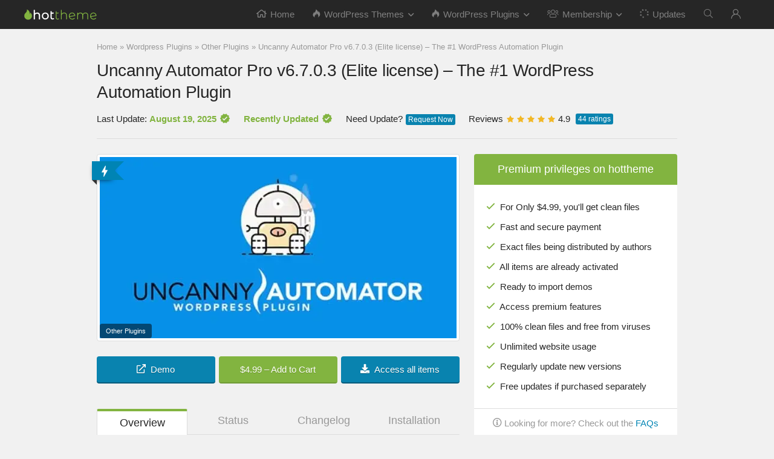

--- FILE ---
content_type: text/html; charset=UTF-8
request_url: https://hottheme.net/uncanny-automator-pro.html
body_size: 11272
content:
<!DOCTYPE html> <html lang="en-US"> <head> <meta charset="utf-8" /> <meta name=viewport content="width=device-width, initial-scale=1.0" /> 	 <link rel="preload" href="/fonts/fonticons/fonticons/rhicons.woff2" as="font" type="font/woff2" crossorigin> <link rel="preload" href="/fonts/fonticons/fonticons/rhicons.woff" as="font" type="font/woff" crossorigin> <link rel="preload" href="/fonts/webfonts/fonts/hottheme-icon.woff2" as="font" type="font/woff2" crossorigin> <link rel="preload" href="/fonts/webfonts/fonts/hottheme-icon.woff" as="font" type="font/woff" crossorigin> <link rel="preload" href="/fonts/webfonts/fonts/badge-icon.woff2" as="font" type="font/woff2" crossorigin> <link rel="preload" href="/fonts/webfonts/fonts/badge-icon.woff" as="font" type="font/woff" crossorigin> <link rel="preload" href="/images/logo/logo.svg" as="image" type="image/svg+xml"> <link rel="preload" href="/images/bg-page-section.png" as="image" type="image/png"> <link rel='preload' as='style' id='wpacu-combined-css-head-1-preload' href='https://hottheme.net/wp-content/cache/asset-cleanup/css/head-0c2a3880f748c415ab76dd5212c4886a26cc65e2.css' type='text/css' media='all' /> 	 	<title>[Download] Uncanny Automator Pro v6.7.0.3 (Elite license) - The #1 WordPress Automation Plugin</title> 	<meta name="description" content="Download Uncanny Automator Pro v6.7.0.3 at hottheme.net. You’ll receive clean files. Plugin has been activated, access premium features." /> 	<meta name="robots" content="index, follow, max-snippet:-1, max-image-preview:large, max-video-preview:-1" /> 	<link rel="canonical" href="https://hottheme.net/uncanny-automator-pro.html" /> 	<meta property="og:locale" content="en_US" /> 	<meta property="og:type" content="article" /> 	<meta property="og:title" content="[Download] Uncanny Automator Pro v6.7.0.3 (Elite license) - The #1 WordPress Automation Plugin" /> 	<meta property="og:description" content="Download Uncanny Automator Pro v6.7.0.3 at hottheme.net. You’ll receive clean files. Plugin has been activated, access premium features." /> 	<meta property="og:url" content="https://hottheme.net/uncanny-automator-pro.html" /> 	<meta property="og:site_name" content="hottheme.net" /> 	<meta property="article:published_time" content="2025-08-15T02:35:00+00:00" /> 	<meta property="article:modified_time" content="2025-08-19T04:26:20+00:00" /> 	<meta property="og:image" content="https://hottheme.net/wp-content/uploads/edd/2021/09/Uncanny-Automator-Pro.jpg" /> 	<meta property="og:image:width" content="590" /> 	<meta property="og:image:height" content="300" /> 	<meta name="twitter:card" content="summary" /> 	<meta name="twitter:creator" content="@https://twitter.com/hotthemenet" /> 	<meta name="twitter:site" content="@hotthemenet" /> 	<meta name="twitter:label1" content="Written by"> 	<meta name="twitter:data1" content="hottheme.net"> 	<meta name="twitter:label2" content="Est. reading time"> 	<meta name="twitter:data2" content="2 minutes"><script type="application/ld+json" class="yoast-schema-graph">{"@context":"https://schema.org","@graph":[{"@type":"Organization","@id":"https://hottheme.net/#organization","name":"hottheme.net","url":"https://hottheme.net/","sameAs":["http://www.linkedin.com/in/hottheme","https://myspace.com/hottheme","https://www.youtube.com/channel/UCkmuMJsPu4jJVMZKVTpe1qQ","https://www.pinterest.com/hottheme","https://twitter.com/hotthemenet"],"logo":{"@type":"ImageObject","@id":"https://hottheme.net/#logo","inLanguage":"en-US","url":"https://hottheme.net/wp-content/uploads/2021/07/logo.svg","caption":"hottheme.net"},"image":{"@id":"https://hottheme.net/#logo"}},{"@type":"WebSite","@id":"https://hottheme.net/#website","url":"https://hottheme.net/","name":"hottheme.net","description":"","publisher":{"@id":"https://hottheme.net/#organization"},"potentialAction":[{"@type":"SearchAction","target":"https://hottheme.net/?s={search_term_string}","query-input":"required name=search_term_string"}],"inLanguage":"en-US"},{"@type":"ImageObject","@id":"https://hottheme.net/uncanny-automator-pro.html#primaryimage","inLanguage":"en-US","url":"https://hottheme.net/wp-content/uploads/edd/2021/09/Uncanny-Automator-Pro.jpg","width":"590","height":"300","caption":"Uncanny-Automator-Pro"},{"@type":"WebPage","@id":"https://hottheme.net/uncanny-automator-pro.html#webpage","url":"https://hottheme.net/uncanny-automator-pro.html","name":"[Download] Uncanny Automator Pro v6.7.0.3 (Elite license) - The #1 WordPress Automation Plugin","isPartOf":{"@id":"https://hottheme.net/#website"},"primaryImageOfPage":{"@id":"https://hottheme.net/uncanny-automator-pro.html#primaryimage"},"datePublished":"2025-08-15T02:35:00+00:00","dateModified":"2025-08-19T04:26:20+00:00","description":"Download Uncanny Automator Pro v6.7.0.3 at hottheme.net. You\u2019ll receive clean files. Plugin has been activated, access premium features.","breadcrumb":{"@id":"https://hottheme.net/uncanny-automator-pro.html#breadcrumb"},"inLanguage":"en-US","potentialAction":[{"@type":"ReadAction","target":["https://hottheme.net/uncanny-automator-pro.html"]}]},{"@type":"BreadcrumbList","@id":"https://hottheme.net/uncanny-automator-pro.html#breadcrumb","itemListElement":[{"@type":"ListItem","position":1,"item":{"@type":"WebPage","@id":"https://hottheme.net/","url":"https://hottheme.net/","name":"Home"}},{"@type":"ListItem","position":2,"item":{"@type":"WebPage","@id":"https://hottheme.net/wordpress-plugins","url":"https://hottheme.net/wordpress-plugins","name":"Wordpress Plugins"}},{"@type":"ListItem","position":3,"item":{"@type":"WebPage","@id":"https://hottheme.net/wordpress-plugins/other-plugins","url":"https://hottheme.net/wordpress-plugins/other-plugins","name":"Other Plugins"}},{"@type":"ListItem","position":4,"item":{"@type":"WebPage","@id":"https://hottheme.net/uncanny-automator-pro.html","url":"https://hottheme.net/uncanny-automator-pro.html","name":"Uncanny Automator Pro v6.7.0.3 (Elite license) &#8211; The #1 WordPress Automation Plugin"}}]},{"@type":"Article","@id":"https://hottheme.net/uncanny-automator-pro.html#article","isPartOf":{"@id":"https://hottheme.net/uncanny-automator-pro.html#webpage"},"author":{"@id":"https://hottheme.net/#/schema/person/d74177b533eb831f83fdfbc10e4095a4"},"headline":"Uncanny Automator Pro v6.7.0.3 (Elite license) &#8211; The #1 WordPress Automation Plugin","datePublished":"2025-08-15T02:35:00+00:00","dateModified":"2025-08-19T04:26:20+00:00","mainEntityOfPage":{"@id":"https://hottheme.net/uncanny-automator-pro.html#webpage"},"publisher":{"@id":"https://hottheme.net/#organization"},"image":{"@id":"https://hottheme.net/uncanny-automator-pro.html#primaryimage"},"keywords":"Automation","articleSection":"Other Plugins","inLanguage":"en-US"},{"@type":"Person","@id":"https://hottheme.net/#/schema/person/d74177b533eb831f83fdfbc10e4095a4","name":"hottheme.net","image":{"@type":"ImageObject","@id":"https://hottheme.net/#personlogo","inLanguage":"en-US","url":"https://secure.gravatar.com/avatar/7dba091e1bedecf1dc1191043bfbb2a8?s=96&d=mm&r=g","caption":"hottheme.net"},"description":"hottheme.net is where you can find the best Premium WordPress Themes and Plugins","sameAs":["https://hottheme.net","http://www.linkedin.com/in/hottheme","https://www.pinterest.com/hottheme","https://twitter.com/https://twitter.com/hotthemenet","https://myspace.com/hottheme","https://www.youtube.com/channel/UCkmuMJsPu4jJVMZKVTpe1qQ"]}]}</script> <link rel='stylesheet' data-wpacu-to-be-preloaded-basic='1' href='https://hottheme.net/wp-content/cache/asset-cleanup/css/head-0c2a3880f748c415ab76dd5212c4886a26cc65e2.css' type='text/css' media='all' /> <link rel='preload' as='style' onload="this.onload=null;this.rel='stylesheet'" data-wpacu-preload-it-async='1' href='https://hottheme.net/wp-content/cache/asset-cleanup/css/head-275be4b47a24983a78a53c026416568122cc6417.css' type='text/css' media='all' /><script type="application/ld+json">{"@context":"https://schema.org","@type":"Review","itemReviewed":{"@type":"SoftwareApplication","name":"Uncanny Automator Pro v6.7.0.3 (Elite license) - The #1 WordPress Automation Plugin","operatingSystem":"WordPress","applicationCategory":"WebApplication","aggregateRating":{"@type":"AggregateRating","ratingValue":"5","reviewCount":"279"},"offers":{"@type":"Offer","price":"5","priceCurrency":"USD"}},"reviewRating":{"@type":"Rating","ratingValue":"5"},"reviewBody":"Download premium WordPress Themes and Plugins at hottheme.net for $4.99. All items have been activated to install full demos and use other premium features. Free lifetime updates. All items are 100% original under GPL license.","datePublished":"2025-08-15T09:35:00+0000","author":{"@type":"Person","name":"hottheme.net","sameAs":"https://hottheme.net/authorhottheme"},"publisher":{"@type":"Organization","name":"hottheme.net","sameAs":"https://hottheme.net"}}</script> <script type="application/ld+json">{"@context":"https:\/\/schema.org","@graph":[{"@context":"https:\/\/schema.org","@type":"SiteNavigationElement","id":"site-navigation","name":"Home","url":"https:\/\/hottheme.net\/"},{"@context":"https:\/\/schema.org","@type":"SiteNavigationElement","id":"site-navigation","name":"Wordpress Themes","url":"https:\/\/hottheme.net\/wordpress-themes"},{"@context":"https:\/\/schema.org","@type":"SiteNavigationElement","id":"site-navigation","name":"Mega menu","url":""},{"@context":"https:\/\/schema.org","@type":"SiteNavigationElement","id":"site-navigation","name":"Wordpress Plugins","url":"https:\/\/hottheme.net\/wordpress-plugins"},{"@context":"https:\/\/schema.org","@type":"SiteNavigationElement","id":"site-navigation","name":"Membership","url":"https:\/\/hottheme.net\/membership"},{"@context":"https:\/\/schema.org","@type":"SiteNavigationElement","id":"site-navigation","name":"Monthly","url":"https:\/\/hottheme.net\/checkout?edd_action=add_to_cart&#038;download_id=2109&#038;edd_options%5Bprice_id%5D=1"},{"@context":"https:\/\/schema.org","@type":"SiteNavigationElement","id":"site-navigation","name":"Semi-Annual","url":"https:\/\/hottheme.net\/checkout?edd_action=add_to_cart&#038;download_id=2109&#038;edd_options%5Bprice_id%5D=4"},{"@context":"https:\/\/schema.org","@type":"SiteNavigationElement","id":"site-navigation","name":"Annual","url":"https:\/\/hottheme.net\/checkout?edd_action=add_to_cart&#038;download_id=2109&#038;edd_options%5Bprice_id%5D=2"},{"@context":"https:\/\/schema.org","@type":"SiteNavigationElement","id":"site-navigation","name":"Lifetime","url":"https:\/\/hottheme.net\/lifetime-membership"},{"@context":"https:\/\/schema.org","@type":"SiteNavigationElement","id":"site-navigation","name":"Updates","url":"https:\/\/hottheme.net\/updates"},{"@context":"https:\/\/schema.org","@type":"SiteNavigationElement","id":"site-navigation","name":"","url":"#"}]}</script> <link rel="icon" href="https://hottheme.net/wp-content/uploads/2020/02/cropped-512-new-32x32.png" sizes="32x32" /> <link rel="icon" href="https://hottheme.net/wp-content/uploads/2020/02/cropped-512-new-192x192.png" sizes="192x192" /> <link rel="apple-touch-icon" href="https://hottheme.net/wp-content/uploads/2020/02/cropped-512-new-180x180.png" /> <meta name="msapplication-TileImage" content="https://hottheme.net/wp-content/uploads/2020/02/cropped-512-new-270x270.png" /> 		 		          </head> <body class="post-template-default single single-post postid-134907 single-format-standard wp-schema-pro-2.7.7"><script data-minify="1"   type='text/javascript' src='https://hottheme.net/wp-content/cache/min/1/jquery.js?ver=1766361786'></script> <script data-minify="1" type="text/javascript" src="https://hottheme.net/wp-content/cache/min/1/wp-content/cache/wph/4a1a3461_48772b3b0222c26f8f2917b901dea511.js?ver=1768953603" defer></script> <script data-minify="1" type="text/javascript" src="https://hottheme.net/wp-content/cache/min/1/wp-content/cache/wph/4a1a3461_7826f695193ba5f46a19c6ec071b7cac.js?ver=1766361786" defer></script> <script data-minify="1" type="text/javascript" src="https://hottheme.net/wp-content/cache/min/1/wp-content/cache/wph/4a1a3461_cbee44cbc9614cc9d789b8b7435c25fb.js?ver=1766361786" defer></script> <script data-minify="1" type="text/javascript" src="https://hottheme.net/wp-content/cache/min/1/wp-content/cache/wph/4a1a3461_ce75fcc8fd2dbd42dbc6a5bd04353399.js?ver=1766361786" defer></script> <script data-minify="1" type="text/javascript" src="https://hottheme.net/wp-content/cache/min/1/wp-content/cache/wph/4a1a3461_b9f087916244e55a53a2fe583014ffff.js?ver=1766361786" defer></script> <script data-minify="1" type="text/javascript" src="https://hottheme.net/wp-content/cache/min/1/wp-content/cache/wph/4a1a3461_96442188addf74a73f8e53b7bfff69ae.js?ver=1766361826" defer></script> <script data-minify="1" type="text/javascript" src="https://hottheme.net/wp-content/cache/min/1/wp-content/cache/wph/4a1a3461_45f9260de3d30eb8ebaca056f09f5a87.js?ver=1766361826" defer></script> <script async src="https://www.googletagmanager.com/gtag/js?id=G-FKBE566RXY"></script> <script data-minify="1" type="text/javascript" src="https://hottheme.net/wp-content/cache/min/1/wp-content/cache/wph/4a1a3461_30edfc93fd2a96bb295981d51b41dbd9.js?ver=1766361786" defer></script> <div class="rh-outer-wrap">     <div id="top"></div>          <header id="main_header" class="dark_style">         <div class="header_wrap">                                      <div class="header_five_style logo_section_wrap header_one_row">     <div class="rh-container">         <div class="logo-section rh-flex-center-align tabletblockdisplay">             <div class="logo hideontablet">           		          			<a href="https://hottheme.net" class="logo_image"><img src="https://hottheme.net/wp-content/uploads/2021/08/transparent-1px-e2eb9ef2bc348ed239b4ad59974c6f51.png" /></a>           		                    </div>                           <div class="main-nav rh-flex-right-align white_style">                       <nav class="top_menu"><ul id="menu-menu" class="menu"><li id="menu-item-230139" class="menu-item menu-item-type-custom menu-item-object-custom menu-item-home"><a href="https://hottheme.net/"><i class="rhicon rhi-home" style="margin-right: 6px"></i>Home</a></li> <li id="menu-item-363" class="rh-megamenu menu-item menu-item-type-taxonomy menu-item-object-category menu-item-has-children"><a href="https://hottheme.net/wordpress-themes"><i class="icon-fire hottheme-icons" style="margin-right: 6px"></i>WordPress Themes</a> <ul class="sub-menu"> 	<li id="menu-item-189" class="menu-item menu-item-type-gs_sim menu-item-object-gs_sim"><div class="wpsm-one-fourth wpsm-column-first">  <div class="wpsm_arrowlist wpsm_pretty_list small_gap_list wpsm_pretty_hover darklink">  <ul>   	<li><a class="row-title" href="https://hottheme.net/wordpress-themes/oceanwp">OceanWP</a></li>   	<li><a class="row-title" href="https://hottheme.net/wordpress-themes/elegant-themes">Elegant Themes</a></li>   	<li><a class="row-title" href="https://hottheme.net/wordpress-themes/mythemeshop-themes">MyThemeShop</a></li>  </ul>  </div>  </div>    <div class="wpsm-one-fourth wpsm-column-first">  <div class="wpsm_arrowlist wpsm_pretty_list small_gap_list wpsm_pretty_hover darklink">  <ul>   	<li><a class="row-title" href="https://hottheme.net/wordpress-themes/studiopress">Studiopress</a></li>   	<li><a class="row-title" href="https://hottheme.net/wordpress-themes/themeforest">Themeforest</a></li>   	<li><a class="row-title" href="https://hottheme.net/wordpress-themes/themify-themes">Themify Themes</a></li>  </ul>  </div>  </div>    <div class="wpsm-one-fourth wpsm-column-first">  <div class="wpsm_arrowlist wpsm_pretty_list small_gap_list wpsm_pretty_hover darklink">  <ul>   	<li><a class="row-title" href="https://hottheme.net/wordpress-themes/thrive-themes">Thrive Themes</a></li>  	<li><a class="row-title" href="https://hottheme.net/wordpress-themes/astra-theme">Astra Theme</a></li>   	<li><a class="row-title" href="https://hottheme.net/wordpress-themes/woocommerce-woothemes-theme">Woothemes.com</a></li>  </ul>  </div>  </div>    <div class="wpsm-one-fourth wpsm-column-last">  <div class="wpsm_arrowlist wpsm_pretty_list small_gap_list wpsm_pretty_hover darklink">  <ul>   	<li><a class="row-title" href="https://hottheme.net/wordpress-themes/wpmu-dev-themes">WPMU Dev</a></li>   	<li><a class="row-title" href="https://hottheme.net/wordpress-themes/yithemes-themes">YIThemes</a></li>   	<li><a class="row-title" href="https://hottheme.net/wordpress-themes/other-themes">Other Themes</a></li>	  </ul>  </div>  </div><div class="clearfix"></div></li> </ul> </li> <li id="menu-item-364" class="rh-megamenu menu-item menu-item-type-taxonomy menu-item-object-category current-post-ancestor menu-item-has-children"><a href="https://hottheme.net/wordpress-plugins"><i class="icon-fire hottheme-icons" style="margin-right: 6px"></i>WordPress Plugins</a> <ul class="sub-menu"> 	<li id="menu-item-192" class="menu-item menu-item-type-gs_sim menu-item-object-gs_sim"><div class="wpsm-one-fourth wpsm-column-first">  <div class="wpsm_arrowlist wpsm_pretty_list small_gap_list wpsm_pretty_hover darklink">  <ul>   	<li><a href="https://hottheme.net/wordpress-plugins/admin-columns-pro">Admin Columns</a></li>   	<li><a href="https://hottheme.net/wordpress-plugins/advanced-custom-fields">ACF</a></li>   	<li><a href="https://hottheme.net/wordpress-plugins/affiliatewp">AffiliateWP</a></li>   	<li><a href="https://hottheme.net/wordpress-plugins/beaver-builder">Beaver Builder</a></li>   	<li><a href="https://hottheme.net/wordpress-plugins/codecanyon">CodeCanyon</a></li>   	<li><a href="https://hottheme.net/wordpress-plugins/duplicator-pro">Duplicator Pro</a></li>   	<li><a class="row-title" href="https://hottheme.net/wordpress-plugins/themify-plugins">Themify</a></li>   	<li><a class="row-title" href="https://hottheme.net/wordpress-plugins/thrive-plugins">Thrive</a></li>   	<li><a href="https://hottheme.net/wordpress-plugins/easy-digital-downloads">EDD</a></li>  </ul>  </div>  </div>    <div class="wpsm-one-fourth wpsm-column-first">  <div class="wpsm_arrowlist wpsm_pretty_list small_gap_list wpsm_pretty_hover darklink">  <ul>   	<li><a href="https://hottheme.net/wordpress-plugins/wedevs">WeDevs</a></li>   	<li><a href="https://hottheme.net/wordpress-plugins/divi-booster">Divi Booster</a></li>   	<li><a href="https://hottheme.net/wordpress-plugins/download-monitor">DownloadMonitor</a></li>   	<li><a class="row-title" href="https://hottheme.net/wordpress-plugins/woocommerce-extensions">Woo Extensions</a></li>   	<li><a class="row-title" href="https://hottheme.net/wordpress-plugins/woocommerce-woothemes-plugins">WooCommerce</a></li>   	<li><a class="row-title" href="https://hottheme.net/wordpress-plugins/wp-all-import">WP All Import</a></li>   	<li><a class="row-title" href="https://hottheme.net/wordpress-plugins/wp-job-manager">WPJob Manager</a></li>   	<li><a class="row-title" href="https://hottheme.net/wordpress-plugins/wp-rocket">WP Rocket</a></li>   	<li><a class="row-title" href="https://hottheme.net/wordpress-plugins/yoast">Yoast</a></li>  </ul>  </div>  </div>    <div class="wpsm-one-fourth wpsm-column-first">  <div class="wpsm_arrowlist wpsm_pretty_list small_gap_list wpsm_pretty_hover darklink">  <ul>   	<li><a href="https://hottheme.net/wordpress-plugins/elegant-plugins">Elegant Plugins</a></li>   	<li><a href="https://hottheme.net/wordpress-plugins/eventon">EventON</a></li>   	<li><a href="https://hottheme.net/wordpress-plugins/facetwp">FacetWP</a></li>   	<li><a href="https://hottheme.net/wordpress-plugins/give">Give</a></li>   	<li><a href="https://hottheme.net/wordpress-plugins/gravity-forms">Gravity Forms</a></li>   	<li><a class="row-title" href="https://hottheme.net/wordpress-plugins/wpml">WPML</a></li>   	<li><a class="row-title" href="https://hottheme.net/wordpress-plugins/wpmu-dev-plugins">WPMU Dev</a></li>   	<li><a class="row-title" href="https://hottheme.net/wordpress-plugins/yithemes-plugins">YIThemes</a></li>  	<li><a class="row-title" href="https://hottheme.net/wordpress-plugins/elementor-pro">Elementor Pro</a></li>  </ul>  </div>  </div>    <div class="wpsm-one-fourth wpsm-column-last">  <div class="wpsm_arrowlist wpsm_pretty_list small_gap_list wpsm_pretty_hover darklink">  <ul>   	<li><a href="https://hottheme.net/wordpress-plugins/gravity-perks">Gravity Perks</a></li>   	<li><a class="row-title" href="https://hottheme.net/wordpress-plugins/security">Security</a></li>   	<li><a class="row-title" href="https://hottheme.net/wordpress-plugins/learndash">LearnDash</a></li>   	<li><a class="row-title" href="https://hottheme.net/wordpress-plugins/mythemeshop-plugins">MyThemeShop</a></li>   	<li><a class="row-title" href="https://hottheme.net/wordpress-plugins/the-events-calendar">Events Calendar</a></li>   	<li><a class="row-title" href="https://hottheme.net/wordpress-plugins/brizy">Brizy</a></li>   	<li><a class="row-title" href="https://hottheme.net/wordpress-plugins/ultimate-member">Ultimate Member</a></li>   	<li><a class="row-title" href="https://hottheme.net/wordpress-plugins/wc-vendors-pro">WC Vendors Pro</a></li>  	<li><a class="row-title" href="https://hottheme.net/wordpress-plugins/other-plugins">Other Plugins</a></li>  </ul>  </div>  </div><div class="clearfix"></div></li> </ul> </li> <li id="menu-item-2120" class="menu-item menu-item-type-post_type menu-item-object-page menu-item-has-children"><a href="https://hottheme.net/membership"><i class="rhicon rhi-users" style="margin-right: 6px"></i>Membership</a> <ul class="sub-menu"> 	<li id="menu-item-234002" class="menu-item menu-item-type-custom menu-item-object-custom"><a href="https://hottheme.net/checkout?edd_action=add_to_cart&amp;download_id=2109&amp;edd_options%5Bprice_id%5D=1"><i class="rhicon rhi-gift" style="margin-right: 6px"></i>Monthly</a></li> 	<li id="menu-item-234003" class="menu-item menu-item-type-custom menu-item-object-custom"><a href="https://hottheme.net/checkout?edd_action=add_to_cart&amp;download_id=2109&amp;edd_options%5Bprice_id%5D=4"><i class="rhicon rhi-trophy-alt" style="margin-right: 6px"></i>Semi-Annual</a></li> 	<li id="menu-item-234004" class="menu-item menu-item-type-custom menu-item-object-custom"><a href="https://hottheme.net/checkout?edd_action=add_to_cart&amp;download_id=2109&amp;edd_options%5Bprice_id%5D=2"><i class="rhicon rhi-gem" style="margin-right: 6px"></i>Annual</a></li> 	<li id="menu-item-234005" class="menu-item menu-item-type-custom menu-item-object-custom"><a href="https://hottheme.net/lifetime-membership"><i class="rhicon rhi-life-ring" style="margin-right: 6px"></i>Lifetime</a></li> </ul> </li> <li id="menu-item-53950" class="menu-item menu-item-type-post_type menu-item-object-page"><a href="https://hottheme.net/updates"><i class="fas rhi-spinner fa-spin" style="margin-right: 6px"></i>Updates</a></li> <li id="menu-item-28793" class="menu-item menu-item-type-custom menu-item-object-custom"><a href="#"><i class="icon-search-onclick"></i></a></li> <li class="menu-item rehub-custom-menu-item rehub-top-login-onclick"><a class="act-rehub-login-popup" data-type="login" href="#"><i class="far fa-sign-in"></i><span>Login / Register</span></a></li><li class="menu-item wpmenucart wpmenucartli wpmenucart-display-standard menu-item empty-wpmenucart empty" style="">  	  	  	<a class="wpmenucart-contents empty-wpmenucart-visible" href="https://hottheme.net" title="Start shopping">  		<i class="wpmenucart-icon-shopping-cart-5" role="img" aria-label="Cart"></i><span class="cartcontents">0 items</span>  	</a>  	  	  	  </li></ul></nav>                <div class="responsive_nav_wrap"></div>                 <div class="search-header-contents"><form  role="search" method="get" class="search-form" action="https://hottheme.net/">    	<input type="text" name="s" placeholder="Search here..." class="re-ajax-search" autocomplete="off" data-posttype="post">    	<input type="hidden" name="post_type" value="post" />  	<button type="submit" class="btnsearch"><i class="fal fa-search"></i></button>  </form>  <div class="re-aj-search-wrap"></div></div>             </div>                                                                              </div>     </div> </div>            </div>       </header>                  <div class="rh-container">      <div class="rh-content-wrap clearfix">                  <div class="rh_post_layout_default rh_post_layout_outside">             <div class="title_single_area">                 <div class="breadcrumb"><span><span><a href="https://hottheme.net/">Home</a> » <span><a href="https://hottheme.net/wordpress-plugins">Wordpress Plugins</a> » <span><a href="https://hottheme.net/wordpress-plugins/other-plugins">Other Plugins</a> » <span class="breadcrumb_last" aria-current="page">Uncanny Automator Pro v6.7.0.3 (Elite license) &#8211; The #1 WordPress Automation Plugin</span></span></span></span></span></div>                                       <h1>Uncanny Automator Pro v6.7.0.3 (Elite license) &#8211; The #1 WordPress Automation Plugin</h1>             	<div class="last-update">                 	Last Update: <span style="color:#82b440;font-weight:bold">August 19, 2025<i class="hottheme-icons icon-verified iconcss18_mleft"></i></span>             	</div>             	<div class="recent-update">              		Recently Updated<i class="hottheme-icons icon-verified iconcss18_mleft"></i>             	</div>             	<div class="request-update">                 	Need Update?<span class="request-botton"><a href="https://hottheme.net/contact-us" target="_blank" style="color:#fff">Request Now</a></span>                 </div>                 <div class="ratings-title">             		<span style="margin: 2px 6px 0 0;">Reviews</span> <div data-id="RF1P134907" class="rating_form_wrap rating_form_1">  <ul class="rating_form rating_form_check cursor user_rating stats_on">  <li data-rating="1" class="item cyto-star hover" title="Bad!"></li>  <li data-rating="2" class="item cyto-star hover" title="Dislike!"></li>  <li data-rating="3" class="item cyto-star hover" title="Okay"></li>  <li data-rating="4" class="item cyto-star hover" title="Good!"></li>  <li data-rating="5" class="item cyto-star hover" title="Excellent!"></li>  <li class="def rating_score">4.9</li>  <li class="def rating_total"><span class="votes">44</span> ratings</li>  <li class="def rated login">Login to rate</li>  </ul>  <div class="rating_stats">  <div class="rf_stats_header">44 ratings<span class="rf_stats_close">X</span></div>  <table>  <thead>  <tr>  <th>Bad!</th>  <th>Dislike!</th>  <th>Okay</th>  <th>Good!</th>  <th>Excellent!</th>  </tr>  </thead>  <tbody>  <tr>  <td>0%</td>  <td>0%</td>  <td>0%</td>  <td>6.8%</td>  <td>93.2%</td>  </tr>  </tbody>  </table>  </div>  </div>                  </div>                 <div class="meta post-meta">                                       </div>                </div>                                  </div>     	             <div class="main-side single clearfix">                                         <article class="post post-inner category-6706" id="post-134907">                                                                  									<div class="container-detail-download"> 				<span class="re-line-badge re-line-table-badge badge_2"><span>Trending</span></span>				<figure class="top_featured_image"> 					<div class="rh-cat-list-title"><a class="rh-cat-label-title rh-cat-6706" href="https://hottheme.net/wordpress-plugins/other-plugins" title="View all posts in Other Plugins">Other Plugins</a></div>                	<a href="" style="display: inline-block;"> 						<div class="image-single-download" data-content="GNU General Public License "> 							<img width="590" height="300" src="https://hottheme.net/wp-content/webp-express/webp-images/doc-root/wp-content/uploads/edd/2021/09/Uncanny-Automator-Pro.jpg.webp" class="attachment-full size-full wp-post-image" alt="Uncanny-Automator-Pro" />                		</div>                 	</a> 				</figure> 				</div> 						                                                                                                          <div class="wpsm-one-third wpsm-column-first"> <a href="https://automatorplugin.com/" target="_blank" class="wpsm-button black medium"><i class="far fa-link"></i>Demo</a> </div> <div class="wpsm-one-third wpsm-column-first"> 	<form id="edd_purchase_134906" class="edd_download_purchase_form edd_purchase_134906" method="post"> 			<span itemprop="offers" itemscope itemtype="http://schema.org/Offer"> 		<meta itemprop="price" content="4.99" /> 		<meta itemprop="priceCurrency" content="USD" /> 	</span> 	 		<div class="edd_purchase_submit_wrapper"> 			<a href="#" class="edd-add-to-cart button green edd-submit" data-nonce="d8e04ec850" data-timestamp="1768960985" data-token="b908ea0f9c1626eac312b48f6a70e845443a7c9787dec52042aeb29cbd288fa4" data-action="edd_add_to_cart" data-download-id="134906" data-variable-price="no" data-price-mode=single data-price="4.99" ><span class="edd-add-to-cart-label">&#36;4.99&nbsp;&ndash;&nbsp;Add to Cart</span> <span class="edd-loading" aria-label="Loading"></span></a><input type="submit" class="edd-add-to-cart edd-no-js button green edd-submit" name="edd_purchase_download" value="&#036;4.99&nbsp;&ndash;&nbsp;Add to Cart" data-action="edd_add_to_cart" data-download-id="134906" data-variable-price="no" data-price-mode=single /><a href="https://hottheme.net/checkout" class="edd_go_to_checkout button green edd-submit" style="display:none;">Checkout</a> 							<span class="edd-cart-ajax-alert" aria-live="assertive"> 					<span class="edd-cart-added-alert" style="display: none;"> 						<svg class="edd-icon edd-icon-check" xmlns="http://www.w3.org/2000/svg" width="28" height="28" viewBox="0 0 28 28" aria-hidden="true"> 							<path d="M26.11 8.844c0 .39-.157.78-.44 1.062L12.234 23.344c-.28.28-.672.438-1.062.438s-.78-.156-1.06-.438l-7.782-7.78c-.28-.282-.438-.673-.438-1.063s.156-.78.438-1.06l2.125-2.126c.28-.28.672-.438 1.062-.438s.78.156 1.062.438l4.594 4.61L21.42 5.656c.282-.28.673-.438 1.063-.438s.78.155 1.062.437l2.125 2.125c.28.28.438.672.438 1.062z"/> 						</svg> 						Added to cart					</span> 				</span> 															</div> 		<input type="hidden" name="download_id" value="134906"> 							<input type="hidden" name="edd_action" class="edd_action_input" value="add_to_cart"> 		 		 		 	</form> </div> <div class="wpsm-one-third wpsm-column-last"> <a href="https://hottheme.net/membership" class="wpsm-button black medium"><i class="far fa-download"></i><span class="tlid-translation translation" lang="en"><span class="" title="">Access all items</span></span></a> </div><div class="clearfix"></div> <div class="responsive-tabs"> <h2 class="tabtitle">Overview</h2> <div class="tabcontent"> <div class="et_pb_module et_pb_text et_pb_text_4  et_pb_text_align_left et_pb_bg_layout_light"> <div class="et_pb_text_inner"> <p><strong>Note: <span class="HwtZe" lang="en"><span class="jCAhz ChMk0b"><span class="ryNqvb">Install both the Pro and Free versions included in your download.</span></span></span></strong></p> <p>Uncanny Automator Pro &#8211; Adds anonymous recipes, advanced log filtering, automatic log pruning and many more triggers and actions to Uncanny Automator!</p> <p>Connect your WordPress plugins, WordPress sites and your favourite apps. Create powerful workflows in minutes with no coding required. Slash custom development and plugin costs!</p> <p>Every WordPress site owner knows the pain of using too many plugins and apps that can’t talk to each other. With Uncanny Automator, use your existing plugins, sites and apps to build powerful workflows that do everything automatically. Control exactly what happens with every form submission, user registration, product purchase and more. Set up your first automation in 5 minutes!</p> <p>Connect over 70 of the most popular WordPress plugins and third party apps together using over 400 triggers and actions. With our Zapier, Integromat and webhook support, connect to thousands of additional non-WordPress apps. It’s easy to create billions of workflow combinations, all with no code.</p> </div> </div> <div class="wpsm_checklist wpsm_pretty_list"></p> <h2>Why choose HOTTHEME.NET?</h2> <ul> <li>We choose to purchase Themes/Plugins with standards Most Popular/<span id="result_box" class="" lang="en"><span class="">Trusted/Best Selling</span></span>&nbsp;on the market.</li> <li>We stay tuned and regularly lay out a fresh versions of Themes/Plugins. If you can’t find the latest version of the product on the site, please contact us.</li> <li>Our prices are much lower than developers.&nbsp;Fast and secure payments.</li> <li>You have the opportunity to purchase a premium product at an affordable price!</li> <li>100% clean original files without implemented advertising, viruses or malicious code. We are trusted by thousands of customers around the world!</li> <li>Download all Themes/Plugins free for Member Club, <a href="https://hottheme.net/membership">Join Now!</a></li> <li>Unlimited downloads, you download the product directly from our website without any waiting and advertising!</li> <li>Unlimited use,&nbsp;you can install them on any site with full premium features available.</li> <li>Free lifetime updates for single purchase or until cancelled your subscription.</li> <li>All Themes/Plugins presented on the website are released under GNU General Public License.</li> </ul> <p></div> </div><h2 class="tabtitle">Status</h2> <div class="tabcontent"> <div class="wpsm_box green_type nonefloat_box" style="text-align:left; width:100%"><i></i><div>  			 <i class="fas fa-check-circle" style="color: #43c801;"></i>&nbsp; Plugin has been activated, access premium features.   			</div></div> </div><h2 class="tabtitle">Changelog</h2> <div class="tabcontent"> <div class="wpsm_update"><span class="label-info">v6.7.0.3 - July 28, 2025</span></p> <ul> <li><strong>Changelog:</strong> https://automatorplugin.com/knowledge-base/uncanny-automator-pro-changelog/</li> </ul> <p></div> </div><h2 class="tabtitle">Installation</h2> <div class="tabcontent"> <p><span class="HwtZe" lang="en"><span class="jCAhz ChMk0b"><span class="ryNqvb">Install both the Pro and Free versions included in your download.</span></span></span></p> </div></div>                 </article>                 <div class="clearfix"></div>                       <div class="post_share">      <div class="social_icon  row_social_inpost"><div class="favour_in_row favour_btn_red"></div><span data-href="https://www.facebook.com/sharer/sharer.php?u=https%3A%2F%2Fhottheme.net%2Funcanny-automator-pro.html" class="fb share-link-image" data-service="facebook"><i class="fab fa-facebook"></i></span><span data-href="https://twitter.com/share?url=https%3A%2F%2Fhottheme.net%2Funcanny-automator-pro.html&text=Uncanny+Automator+Pro+v6.7.0.3+%28Elite+license%29+%E2%80%93+The+%231+WordPress+Automation+Plugin" class="tw share-link-image" data-service="twitter"><i class="fab fa-twitter"></i></span><span data-href="https://pinterest.com/pin/create/button/?url=https%3A%2F%2Fhottheme.net%2Funcanny-automator-pro.html&amp;media=https://hottheme.net/wp-content/uploads/edd/2021/09/Uncanny-Automator-Pro.jpg&amp;description=Uncanny+Automator+Pro+v6.7.0.3+%28Elite+license%29+%26%238211%3B+The+%231+WordPress+Automation+Plugin" class="pn share-link-image" data-service="pinterest"><i class="fab fa-pinterest-p"></i></span><span data-href="https://plus.google.com/share?url=https%3A%2F%2Fhottheme.net%2Funcanny-automator-pro.html" class="gp share-link-image" data-service="googleplus"><i class="fab fa-google-plus"></i></span></div></div>                               <div class="tags">          <p><span class="tags-title-post">Tags: </span><a href="https://hottheme.net/tag/automation" rel="tag">Automation</a></p>      </div>                           		<div class="related_articles clearfix"> 		<div class="related_title"> 							You May Also Like					</div> 		<ul> 					<li>				 				<a href="https://hottheme.net/automatorwp-the-most-powerful-automation-plugin-for-wordpress.html" class="rh_related_link_image"> 				<figure> 				<img class="lazyimages" data-src="https://hottheme.net/wp-content/webp-express/webp-images/doc-root/wp-content/uploads/thumbs_dir/AutomatorWP-q094z94x489dfhb3aygqx1bh2mbzxsvdrosvb6k0r8.jpg.webp" height="130" alt="AutomatorWP v5.5.6 (+Addons) &#8211; The most powerful automation plugin for WordPress" src="https://hottheme.net/hottheme/images/default/blank.gif" />				</figure> 				</a>			 				<a href="https://hottheme.net/automatorwp-the-most-powerful-automation-plugin-for-wordpress.html" rel="bookmark" title="AutomatorWP v5.5.6 (+Addons) &#8211; The most powerful automation plugin for WordPress" class="rh_related_link">AutomatorWP v5.5.6 (+Addons) &#8211; The most powerful automation plugin for WordPress</a> 					 	            	 			</li> 					<li>				 				<a href="https://hottheme.net/druco-elementor-woocommerce-wordpress-theme.html" class="rh_related_link_image"> 				<figure> 				<img class="lazyimages" data-src="https://hottheme.net/wp-content/webp-express/webp-images/doc-root/wp-content/uploads/thumbs_dir/Druco-Theme-q2t1qym6ncon0j3h8dl33lp2sw660rz3bpbr3sibis.jpg.webp" height="130" alt="Druco v1.5.8 &#8211; Elementor WooCommerce WordPress Theme" src="https://hottheme.net/hottheme/images/default/blank.gif" />				</figure> 				</a>			 				<a href="https://hottheme.net/druco-elementor-woocommerce-wordpress-theme.html" rel="bookmark" title="Druco v1.5.8 &#8211; Elementor WooCommerce WordPress Theme" class="rh_related_link">Druco v1.5.8 &#8211; Elementor WooCommerce WordPress Theme</a> 					 	            	 			</li> 					<li>				 				<a href="https://hottheme.net/wp-fusion-marketing-automation-for-wordpress.html" class="rh_related_link_image"> 				<figure> 				<img class="lazyimages" data-src="https://hottheme.net/wp-content/webp-express/webp-images/doc-root/wp-content/uploads/thumbs_dir/WP-Fusion-pdmcd6v4gldinkjv5ux93wvl5i2x1g1dtcc6wrtpsk.jpg.webp" height="130" alt="WP Fusion v3.46.2 (+Addons) &#8211; Marketing automation for WordPress" src="https://hottheme.net/hottheme/images/default/blank.gif" />				</figure> 				</a>			 				<a href="https://hottheme.net/wp-fusion-marketing-automation-for-wordpress.html" rel="bookmark" title="WP Fusion v3.46.2 (+Addons) &#8211; Marketing automation for WordPress" class="rh_related_link">WP Fusion v3.46.2 (+Addons) &#8211; Marketing automation for WordPress</a> 					 	            	 			</li> 					<li>				 				<a href="https://hottheme.net/flowmattic-workflow-automation-plugin-for-wordpress.html" class="rh_related_link_image"> 				<figure> 				<img class="lazyimages" data-src="https://hottheme.net/wp-content/webp-express/webp-images/doc-root/wp-content/uploads/thumbs_dir/FlowMattic-qq667e8a96ist77ep23eg2bu0nlob895c3q4fpns2c.jpg.webp" height="130" alt="FlowMattic v5.1.2 &#8211; Workflow automation plugin for WordPress" src="https://hottheme.net/hottheme/images/default/blank.gif" />				</figure> 				</a>			 				<a href="https://hottheme.net/flowmattic-workflow-automation-plugin-for-wordpress.html" rel="bookmark" title="FlowMattic v5.1.2 &#8211; Workflow automation plugin for WordPress" class="rh_related_link">FlowMattic v5.1.2 &#8211; Workflow automation plugin for WordPress</a> 					 	            	 			</li> 		</ul></div>                                               <div id="comments" class="clearfix">  </div>		</div>	                             <aside class="sidebar">                    			<div id="rehub_sticky_on_scroll-2" class="widget stickyscroll_widget">	<table style="width: 100%">  	<tr>  		<td style="padding:15px 0 15px 0; font-size: 18px; color: #fff; border-top-left-radius: 4px; border-top-right-radius: 4px" align="center" bgcolor="82b440">  				Premium privileges on hottheme  		</td>  	</tr>  	<tr>  		<td style="padding:20px; line-height:2.2" bgcolor="#fff">  			<table>  				<tr>  					<i class="rhicon rhi-check" style="color:#82b440"></i>  For Only $4.99, you'll get clean files <br />  					<i class="rhicon rhi-check" style="color:#82b440"></i>  Fast and secure payment <br />  					<i class="rhicon rhi-check" style="color:#82b440"></i>  Exact files being distributed by authors <br />  					<i class="rhicon rhi-check" style="color:#82b440"></i>  All items are already activated <br />  					<i class="rhicon rhi-check" style="color:#82b440"></i>  Ready to import demos <br />  					<i class="rhicon rhi-check" style="color:#82b440"></i>  Access premium features <br />  					<i class="rhicon rhi-check" style="color:#82b440"></i>  100% clean files and free from viruses <br />  					<i class="rhicon rhi-check" style="color:#82b440"></i>  Unlimited website usage <br />  					<i class="rhicon rhi-check" style="color:#82b440"></i>  Regularly update new versions <br />  					<i class="rhicon rhi-check" style="color:#82b440"></i>  Free updates if purchased separately <br />  				</tr>				  			</table>			  		</td>  	</tr>  	<tr>  		<td style="padding:15px 0 15px 0; color: #999; border-top: 1px solid #ddd; border-bottom-left-radius: 4px; border-bottom-right-radius: 4px" align="center" bgcolor="#fff">  			<i class="rhicon rhi-info-circle" style="color:#999"></i> Looking for more? Check out the <a href="https://hottheme.net/frequently-asked-questions" target="_blank" title="Frequently asked questions">FAQs</a>					  		</td>  	</tr>  </table>  		  	</div>	          </aside>             </div> </div>          			<div class="footer-bottom dark_style"> 		<div class="rh-container clearfix"> 							<div class="rh-flex-eq-height col_wrap_three"> 					<div class="footer_widget col_item"> 													<div id="text-6" class="widget widget_text"><div class="title">About Us</div>			<div class="textwidget"><p>hottheme.net is a reputable website that shares premium WordPress Themes and Plugins under the terms of the GNU General Public License. All items downloaded directly from the original developers. Frequently updated and add new daily.<br /> You will get clean files, 100% free from viruses, ads or malicious code.</p> </div> 		</div>						  					</div> 					<div class="footer_widget col_item"> 													<div id="text-7" class="widget widget_text">			<div class="textwidget"><div class="wpsm-one-half wpsm-column-first"> <div class="title">Help</div> <div class="widget_recent_entries"> <ul> <li><a href="https://hottheme.net/contact-us">Contact Us</a></li> <li><a href="https://hottheme.net/payment-guide">How to Checkout?</a></li> <li><a href="https://hottheme.net/frequently-asked-questions">Frequently Asked Questions</a></li> </ul> </div> <p></div><div class="wpsm-one-half wpsm-column-last"></p> <div class="title">Legal</div> <div class="widget_recent_entries"> <ul> <li><a href="https://hottheme.net/dmca">DMCA</a></li> <li><a href="https://hottheme.net/privacy-policy">Privacy Policy</a></li> <li><a href="https://hottheme.net/terms-conditions">Terms &amp; Conditions</a></li> </ul> </div> <p></div><div class="clearfix"></div></p> </div> 		</div>						  					</div> 					<div class="footer_widget col_item last"> 													<div id="custom_html-3" class="widget_text widget last widget_custom_html"><div class="title">Protected by DMCA</div><div class="textwidget custom-html-widget"><table border="0">  	<tr>  		<td style="width: 80px;"><img src ="../images/dmca.png"  alt="DMCA Protection" width="80" height="85" />  		</td>  		<td style="padding-left: 15px;line-height: 1.5;color: grey;"><span>Any text, graphic or other information presented on this site is created by hottheme.net</span></td>  	</tr>  </table>  </div></div>						  					</div> 				</div> 								 		</div> 				 	</div> 		<footer id='theme_footer' class="dark_style"> 		<div class="rh-container clearfix"> 			<div class="footer_most_bottom"> 				<div class="f_text"> 					<span class="f_text_span">© 2015 - <span id="auto-copyright">Year</span> <a href="https://hottheme.net"> |  hottheme.net</a></span> 						 				</div>		 			</div> 		</div> 	</footer> 		 </div><script data-minify="1" type="text/javascript" src="https://hottheme.net/wp-content/cache/min/1/wp-content/cache/wph/4a1a3461_b5b2188a975a1960d4c756cfd051dc56.js?ver=1766361786" defer></script> <span class="rehub_scroll" id="topcontrol" data-scrollto="#top"><i class="far fa-chevron-up"></i></span>     <div id="logo_mobile_wrapper"><a href="https://hottheme.net" class="logo_image_mobile"><img src="https://hottheme.net/wp-content/uploads/2021/08/transparent-1px-e2eb9ef2bc348ed239b4ad59974c6f51.png" /></a></div>                							 					<div id="rehub-login-popup-block"> 									 					<div id="rehub-register-popup"> 					<div class="rehub-register-popup">	  						<div class="re_title_inmodal">Register New Account</div> 						<div class="mb15 mt15 rh_custom_msg_popup">Register to purchase and download your items</div>						<form id="rehub_registration_form_modal" action="https://hottheme.net/" method="POST"> 														<div class="re-form-group mb20"> 								<label style="font-weight:bold !important;"><i class="rhicon rhi-user"></i>&nbsp; Username</label> 								<input class="re-form-input required" name="rehub_user_login" type="text" placeholder="Enter your Username"/> 							</div> 							<div class="re-form-group mb20"> 								<label for="rehub_user_email" style="font-weight:bold !important;"><i class="rhicon rhi-envelope"></i>&nbsp; Email</label> 								<input class="re-form-input required" name="rehub_user_email" id="rehub_user_email" type="email" placeholder="Enter your Email"/> 							</div> 							<div class="re-form-group mb20"> 								<label for="rehub_user_signonpassword" style="font-weight:bold !important;"><i class="rhicon rhi-lock-alt"></i>&nbsp; Password</label> 								<input class="re-form-input required" name="rehub_user_signonpassword" id="rehub_user_signonpassword" type="password" placeholder="Enter your Password"/> 								<div class="alignright">Minimum 6 symbols</div> 							</div> 							<div class="re-form-group mb20"> 								<label for="rehub_user_confirmpassword" style="font-weight:bold !important;"><i class="rhicon rhi-lock-alt"></i>&nbsp; Confirm Password</label> 								<input class="re-form-input required" name="rehub_user_confirmpassword" id="rehub_user_confirmpassword" type="password" placeholder="Re-enter your Password"/> 							</div>	 																	 							 							<div class="re-form-group mb20"> 								<input type="hidden" name="action" value="rehub_register_member_popup_function"/> 								<button class="wpsm-button rehub_main_btn" type="submit">Register</button> 							</div> 							<input type="hidden" id="register-security" name="register-security" value="14c4a7c73c" /><input type="hidden" name="_wp_http_referer" value="/uncanny-automator-pro.html" />						</form> 						<div class="rehub-errors"></div> 						<div class="rehub-login-popup-footer">Already have an account? <span class="act-rehub-login-popup color_link" data-type="login">Login</span></div> 					</div> 					</div> 				 				 				<div id="rehub-login-popup"> 			 	<div class="rehub-login-popup"> 					<div class="re_title_inmodal">Log into Your Account</div> 					<form id="rehub_login_form_modal" action="https://hottheme.net/" method="post"> 												<div class="re-form-group mb20"> 							<label style="font-weight:bold !important;"><i class="rhicon rhi-user"></i>&nbsp; Username</label> 							<input class="re-form-input required" name="rehub_user_login" type="text" placeholder="Enter Username or Email"/> 						</div> 						<div class="re-form-group mb20"> 							<label for="rehub_user_pass" style="font-weight:bold !important;"><i class="rhicon rhi-lock-alt"></i>&nbsp; Password</label> 							<input class="re-form-input required" name="rehub_user_pass" id="rehub_user_pass" type="password" placeholder="Enter your Password"/> 															<span class="act-rehub-login-popup color_link alignright" data-type="resetpass">Lost Password?</span> 														 						</div> 						<div class="re-form-group mb20"> 							<label for="rehub_remember"><input name="rehub_remember" id="rehub_remember" type="checkbox" value="forever" /> 							Remember me</label> 						</div>						 						<div class="re-form-group mb20"> 							<input type="hidden" name="action" value="rehub_login_member_popup_function"/> 							<button class="wpsm-button rehub_main_btn" type="submit">Login</button> 						</div> 						<input type="hidden" id="loginsecurity" name="loginsecurity" value="14c4a7c73c" /><input type="hidden" name="_wp_http_referer" value="/uncanny-automator-pro.html" />					</form> 					<div class="rehub-errors"></div> 					<div class="rehub-login-popup-footer">Don't have an account?  											<span class="act-rehub-login-popup color_link" data-type="register">Register</span> 										</div> 				</div> 				</div> 				 				<div id="rehub-reset-popup"> 			 	<div class="rehub-reset-popup"> 					<div class="re_title_inmodal">Reset Password</div> 					<form id="rehub_reset_password_form_modal" action="https://hottheme.net/" method="post"> 						<div class="re-form-group mb20"> 							<label for="rehub_user_or_email" style="font-weight:bold !important;"><i class="rhicon rhi-envelope"></i>&nbsp; Username or Email</label> 							<input class="re-form-input required" name="rehub_user_or_email" id="rehub_user_or_email" type="text" placeholder="Enter Username or Email"/> 						</div> 						<div class="re-form-group mb20"> 							<input type="hidden" name="action" value="rehub_reset_password_popup_function"/> 							<button class="wpsm-button rehub_main_btn" type="submit">Get new password</button> 						</div> 						<input type="hidden" id="password-security" name="password-security" value="14c4a7c73c" /><input type="hidden" name="_wp_http_referer" value="/uncanny-automator-pro.html" />					</form> 					<div class="rehub-errors"></div> 					<div class="rehub-login-popup-footer">Already have an account? <span class="act-rehub-login-popup color_link" data-type="login">Login</span></div> 				</div> 				</div> 			</div> 			 		 <link   rel='preload' as='style' data-wpacu-preload-it-async='1' onload="this.onload=null;this.rel='stylesheet'" href='https://hottheme.net/wp-content/cache/asset-cleanup/css/item/tabby-responsive-tabs__css__tabby-print-css-v5b11ce5c9f888ca08febc4122b0fd20e570aa4c2.css' type='text/css' media='print' /><script data-minify="1" type="text/javascript" src="https://hottheme.net/wp-content/cache/min/1/wp-content/cache/wph/4a1a3461_fe1a0d8ffea5f83aa000587befbf830b.js?ver=1766361826" defer></script> <script data-minify="1" type="text/javascript" src="https://hottheme.net/wp-content/cache/min/1/wp-content/cache/wph/4a1a3461_20d05af8eabdb2af26dae04089cb8917.js?ver=1766361826" defer></script> <script data-minify="1" type="text/javascript" src="https://hottheme.net/wp-content/cache/min/1/wp-content/cache/wph/4a1a3461_97b8a9c86e7336e2963fe33506be33b6.js?ver=1766361826" defer></script> <script data-minify="1" type="text/javascript" src="https://hottheme.net/wp-content/cache/min/1/wp-content/cache/wph/4a1a3461_58dda7e6522629aeac11784becd023e7.js?ver=1766361826" defer></script> <script data-minify="1" type="text/javascript" src="https://hottheme.net/wp-content/cache/min/1/wp-content/cache/wph/4a1a3461_ab2d2bdc0980bca6ad477d8ca15d2f03.js?ver=1766361786" defer></script> <script data-minify="1" type="text/javascript" src="https://hottheme.net/wp-content/cache/min/1/wp-content/cache/wph/4a1a3461_f33abe7bf9d514c5d8e4f1aafbc740a1.js?ver=1766361786" defer></script> <script data-minify="1" type="text/javascript" src="https://hottheme.net/wp-content/cache/min/1/wp-content/cache/wph/4a1a3461_86922bdd96104256f81784c226084c42.js?ver=1766361786" defer></script> <script data-minify="1" type="text/javascript" src="https://hottheme.net/wp-content/cache/min/1/wp-content/cache/wph/4a1a3461_35a44f197b2498c27847df1bd07d68f0.js?ver=1768953603" defer></script> <script data-minify="1" type="text/javascript" src="https://hottheme.net/wp-content/cache/min/1/wp-content/cache/wph/4a1a3461_fd02ec1aaebb41bea83df07654ceaf75.js?ver=1766361786" defer></script> <script data-minify="1" type="text/javascript" src="https://hottheme.net/wp-content/cache/min/1/wp-content/cache/wph/4a1a3461_5d706b155b3d044577346d64dacd97b5.js?ver=1766361826" defer></script> <script data-minify="1" type="text/javascript" src="https://hottheme.net/wp-content/cache/min/1/wp-content/cache/wph/4a1a3461_287b8e775217abb289545136283dea39.js?ver=1766361826" defer></script> <script data-minify="1" type="text/javascript" src="https://hottheme.net/wp-content/cache/min/1/wp-content/cache/wph/4a1a3461_d996554a8e9c70929d2510f4b1061029.js?ver=1766361826" defer></script> <noscript><link rel="stylesheet" href="https://hottheme.net/wp-content/cache/asset-cleanup/css/head-275be4b47a24983a78a53c026416568122cc6417.css" media="all" /></noscript> <noscript><link rel="stylesheet" href="https://hottheme.net/wp-content/cache/asset-cleanup/css/item/tabby-responsive-tabs__css__tabby-print-css-v5b11ce5c9f888ca08febc4122b0fd20e570aa4c2.css" media="print" /></noscript> </body> </html>
<!-- This website is like a Rocket, isn't it? Performance optimized by WP Rocket. Learn more: https://wp-rocket.me -->

--- FILE ---
content_type: text/javascript;charset=UTF-8
request_url: https://hottheme.net/wp-content/cache/min/1/wp-content/cache/wph/4a1a3461_97b8a9c86e7336e2963fe33506be33b6.js?ver=1766361826
body_size: -401
content:
var rating_form_script={"ajaxurl":"https:\/\/hottheme.net\/wp-admin\/admin-ajax.php"}

--- FILE ---
content_type: image/svg+xml
request_url: https://hottheme.net/images/logo/logo.svg
body_size: 1601
content:
<?xml version="1.0" standalone="no"?>
<!DOCTYPE svg PUBLIC "-//W3C//DTD SVG 20010904//EN"
 "http://www.w3.org/TR/2001/REC-SVG-20010904/DTD/svg10.dtd">
<svg version="1.0" xmlns="http://www.w3.org/2000/svg"
 width="120" height="19" viewBox="0 0 1200 1"
 preserveAspectRatio="xMidYMid meet">

<g transform="translate(0,95) scale(0.1,-0.1)"
fill="#82b440" stroke="none">
<path d="M460 1742 c0 -109 -20 -196 -68 -292 -29 -61 -58 -96 -147 -185 -119
-119 -162 -182 -202 -297 -22 -62 -26 -90 -27 -193 0 -136 8 -174 66 -294 76
-159 233 -285 414 -331 204 -52 427 3 580 143 83 76 138 157 177 261 28 75 31
91 31 211 1 145 -8 185 -72 310 -25 50 -61 95 -121 155 l-86 85 -8 -63 c-9
-78 -39 -158 -73 -197 -19 -22 -24 -25 -19 -10 15 48 16 183 1 265 -24 135
-89 255 -190 355 -74 73 -150 124 -229 154 l-27 11 0 -88z"/>
<path fill="#fff" d="M1587 1742 c-16 -17 -17 -85 -17 -778 0 -578 3 -763 12 -772 17 -17
172 -16 186 1 7 8 12 133 14 357 3 328 4 347 24 391 30 64 88 125 148 157 47
25 61 27 166 27 129 0 165 -12 227 -77 67 -70 68 -74 71 -478 2 -238 7 -369
14 -377 7 -9 38 -13 94 -13 74 0 85 2 94 21 8 15 11 129 8 387 -4 338 -6 372
-25 429 -29 86 -65 144 -120 193 -92 80 -186 112 -331 111 -142 0 -244 -32
-334 -103 l-38 -30 0 270 c0 317 5 302 -107 302 -55 0 -73 -4 -86 -18z"/>
<path d="M6087 1742 c-16 -17 -17 -85 -17 -778 0 -578 3 -763 12 -772 16 -16
90 -16 106 0 9 9 12 96 12 330 0 336 5 389 47 471 81 162 294 235 494 171 98
-31 169 -123 189 -245 5 -35 10 -210 10 -389 0 -240 3 -329 12 -338 19 -19 82
-15 102 7 17 18 18 46 13 378 -5 388 -9 424 -64 525 -31 57 -103 128 -161 157
-180 92 -450 56 -593 -79 l-49 -46 0 301 c0 221 -3 304 -12 313 -19 19 -82 15
-101 -6z"/>
<path fill="#fff" d="M4361 1536 c-9 -11 -11 -156 -9 -568 3 -551 3 -553 26 -610 31 -76
108 -148 187 -172 86 -28 232 -20 306 17 31 15 64 35 73 46 16 18 16 22 -13
79 -35 70 -57 80 -109 49 -28 -17 -53 -22 -103 -22 -80 0 -114 16 -140 67 -18
34 -19 62 -19 373 l0 335 145 0 c175 0 185 5 185 95 0 90 -10 95 -185 95
l-145 0 0 103 c0 67 -4 107 -12 115 -18 18 -172 16 -187 -2z"/>
<path d="M5247 1522 c-15 -17 -17 -71 -17 -570 0 -529 1 -553 20 -605 25 -65
77 -122 139 -151 71 -33 217 -30 291 5 30 14 66 35 79 46 l24 19 -24 37 c-28
43 -50 46 -111 15 -99 -52 -227 -28 -267 51 -20 39 -21 56 -21 426 l0 385 158
0 c141 0 161 2 175 18 22 24 21 65 -1 85 -16 14 -43 17 -175 17 l-157 0 0 100
c0 87 -3 103 -20 120 -25 25 -72 26 -93 2z"/>
<path fill="#fff" d="M3412 1319 c-284 -35 -481 -247 -499 -535 -18 -285 155 -531 422
-599 76 -19 234 -19 310 0 100 26 182 72 255 144 256 253 214 710 -84 903
-109 70 -266 104 -404 87z m239 -215 c132 -59 209 -192 209 -360 0 -170 -88
-312 -226 -364 -65 -24 -197 -27 -266 -6 -107 32 -193 122 -229 240 -30 94
-24 227 13 308 48 103 135 177 242 205 75 19 185 9 257 -23z"/>
<path d="M7786 1294 c-276 -67 -447 -357 -392 -664 59 -330 375 -526 710 -440
99 25 166 62 234 127 l53 52 -28 36 c-15 19 -36 35 -46 35 -11 0 -40 -19 -65
-41 -127 -113 -334 -140 -496 -66 -76 35 -159 115 -196 191 l-31 61 23 7 c13
4 220 46 461 94 l437 87 -6 51 c-9 75 -50 190 -88 249 -41 65 -134 150 -197
183 -103 52 -253 67 -373 38z m274 -128 c99 -35 200 -142 236 -248 9 -27 14
-52 11 -54 -3 -3 -182 -40 -398 -82 l-394 -78 -3 49 c-9 144 79 310 203 382
93 55 239 68 345 31z"/>
<path d="M9149 1292 c-78 -21 -168 -73 -215 -125 l-34 -37 0 73 c0 43 -5 78
-12 85 -16 16 -80 16 -96 0 -17 -17 -17 -1079 0 -1096 16 -16 80 -16 96 0 9 9
12 90 12 303 0 159 5 323 10 363 23 178 134 295 306 322 172 28 305 -33 366
-165 22 -49 23 -60 28 -430 3 -209 9 -386 13 -392 10 -16 89 -17 105 -1 9 9
12 95 12 323 0 232 4 327 15 379 33 156 137 257 295 286 168 31 313 -33 372
-164 23 -50 23 -59 26 -426 3 -419 2 -410 72 -410 20 0 41 5 48 12 19 19 16
713 -3 797 -47 200 -210 321 -430 321 -156 0 -279 -53 -379 -161 l-63 -68 -12
25 c-19 42 -103 125 -153 150 -108 55 -253 69 -379 36z"/>
<path d="M11308 1294 c-255 -61 -422 -305 -405 -589 10 -160 68 -288 177 -389
211 -194 577 -195 775 0 l57 56 -33 34 c-18 19 -40 34 -49 34 -9 0 -36 -18
-60 -40 -163 -151 -455 -143 -614 16 -42 42 -114 160 -103 170 3 3 892 184
904 184 9 0 1 93 -12 140 -52 196 -208 350 -393 389 -70 15 -173 13 -244 -5z
m237 -119 c109 -29 193 -100 247 -210 39 -78 42 -102 15 -108 -60 -15 -747
-147 -762 -147 -16 0 -17 8 -13 85 9 142 81 267 192 334 98 59 210 74 321 46z"/>
</g>
</svg>


--- FILE ---
content_type: text/javascript;charset=UTF-8
request_url: https://hottheme.net/wp-content/cache/min/1/wp-content/cache/wph/4a1a3461_ce75fcc8fd2dbd42dbc6a5bd04353399.js?ver=1766361786
body_size: -180
content:
document.addEventListener('DOMContentLoaded',function(){jQuery(function($){if(typeof wpmenucart_ajax_assist.shop_plugin!=='undefined'&&wpmenucart_ajax_assist.shop_plugin.toLowerCase()=='woocommerce'){wpmenucart_update_menu_classes();$(document.body).on('adding_to_cart added_to_cart updated_wc_div',wpmenucart_update_menu_classes)}
function wpmenucart_update_menu_classes(){if(typeof window.Cookies!=='undefined'){items_in_cart=Cookies.get('woocommerce_items_in_cart')}else if(typeof $.cookie!=='undefined'&&$.isFunction($.cookie)){items_in_cart=$.cookie('woocommerce_items_in_cart')}else{return}
if(items_in_cart>0){$('.empty-wpmenucart-visible').removeClass('empty-wpmenucart-visible');$('.empty-wpmenucart').removeClass('empty-wpmenucart');$('li.wpmenucart').removeClass('empty')}else{if(!(wpmenucart_ajax_assist.always_display)){$('li.wpmenucart').addClass('empty');$('.wpmenucartli').addClass('empty-wpmenucart');$('.wpmenucart-shortcode').addClass('empty-wpmenucart')}else{$('wpmenucart-contents').addClass('empty-wpmenucart-visible')}}}})})

--- FILE ---
content_type: text/javascript;charset=UTF-8
request_url: https://hottheme.net/wp-content/cache/min/1/wp-content/cache/wph/4a1a3461_35a44f197b2498c27847df1bd07d68f0.js?ver=1768953603
body_size: -380
content:
var translation={"back":"back","ajax_url":"\/wp-admin\/admin-ajax.php","templateurl":"https:\/\/hottheme.net\/hottheme","fin":"That's all","your_rating":"Your Rating:","nonce":"c1ae9f3e24","hotnonce":"480548c846","wishnonce":"7b4f1af0cc","rating_tabs_id":"4ae58c2a2e","max_temp":"10","min_temp":"-10"}

--- FILE ---
content_type: text/javascript;charset=UTF-8
request_url: https://hottheme.net/wp-content/cache/min/1/wp-content/cache/wph/4a1a3461_48772b3b0222c26f8f2917b901dea511.js?ver=1768953603
body_size: -448
content:
var wpmenucart_ajax={"ajaxurl":"https:\/\/hottheme.net\/wp-admin\/admin-ajax.php","nonce":"575b43689f","always_display":""}

--- FILE ---
content_type: text/javascript;charset=UTF-8
request_url: https://hottheme.net/wp-content/cache/min/1/wp-content/cache/wph/4a1a3461_30edfc93fd2a96bb295981d51b41dbd9.js?ver=1766361786
body_size: -403
content:
window.dataLayer=window.dataLayer||[];function gtag(){dataLayer.push(arguments)}
gtag('js',new Date());gtag('config','G-FKBE566RXY')

--- FILE ---
content_type: text/javascript;charset=UTF-8
request_url: https://hottheme.net/wp-content/cache/min/1/wp-content/cache/wph/4a1a3461_fe1a0d8ffea5f83aa000587befbf830b.js?ver=1766361826
body_size: -302
content:
var edd_scripts={"ajaxurl":"https:\/\/hottheme.net\/wp-admin\/admin-ajax.php","position_in_cart":"","has_purchase_links":"1","already_in_cart_message":"You have already added this item to your cart","empty_cart_message":"Your cart is empty","loading":"Loading","select_option":"Please select an option","is_checkout":"0","default_gateway":"verified","redirect_to_checkout":"0","checkout_page":"https:\/\/hottheme.net\/checkout","permalinks":"1","quantities_enabled":"","taxes_enabled":"0"}